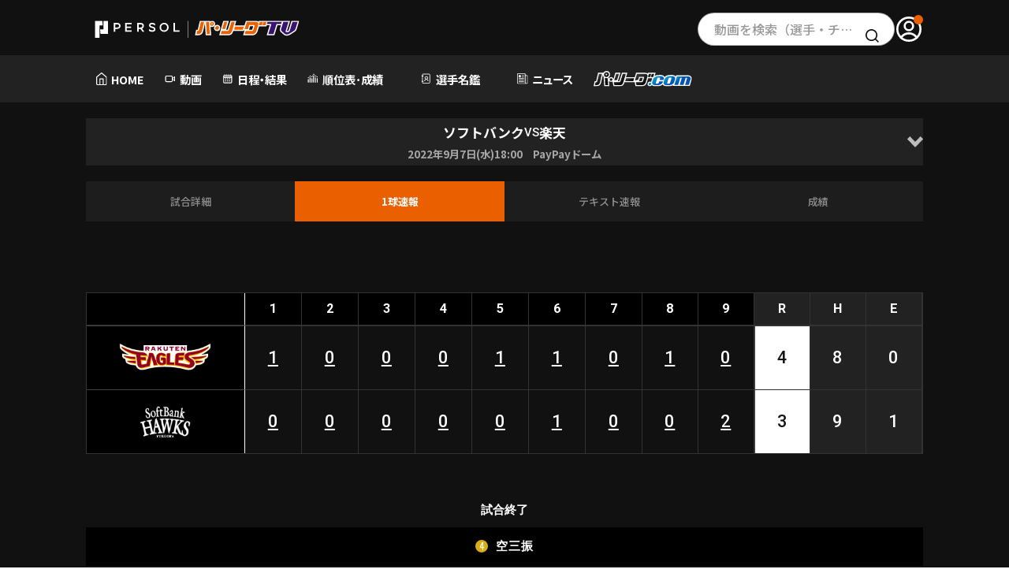

--- FILE ---
content_type: text/html; charset=UTF-8
request_url: https://pacificleague.com/game/28630/play
body_size: 13374
content:
<!doctype html>
<html lang="ja" data-wovn-ignore>

<head prefix="og: https://ogp.me/ns# fb: https://ogp.me/ns/fb# article: https://ogp.me/ns/article#">
    <meta charset="utf-8">
    <title>【公式】福岡ソフトバンクホークス VS 東北楽天ゴールデンイーグルス(2022年9月7日)｜一球速報｜パ・リーグ.com｜プロ野球</title>
    <meta name="description" content="2022年9月7日 福岡ソフトバンクホークス VS 東北楽天ゴールデンイーグルスの一球速報です。プレー動画とともに、パ・リーグ6球団(北海道日本ハム,東北楽天,埼玉西武,千葉ロッテ,オリックス,福岡ソフトバンク)の試合情報をお楽しみいただけます。">
    <meta http-equiv="X-UA-Compatible" content="IE=Edge">
    <meta name="viewport" content="width=device-width, initial-scale=1.0">
    <meta name="format-detection" content="email=no,telephone=no,address=no">
        <meta name="theme-color" content="#000000"/>
    <link rel="preconnect" href="//fonts.gstatic.com" crossorigin/>
    <link rel="preconnect" href="//cdnjs.cloudflare.com"/>
    <link rel="dns-prefetch" href="//i.vimeocdn.com">
    <link rel="dns-prefetch" href="//insight.official-pacificleague.com">

        <link rel="preload" as="style" href="//fonts.googleapis.com/css2?family=Noto+Sans+JP:wght@100..900&family=Oswald:wght@200..700&family=Roboto:wght@400;500;700&display=swap"/>
    <link rel="stylesheet" href="//fonts.googleapis.com/css2?family=Noto+Sans+JP:wght@100..900&family=Oswald:wght@200..700&family=Roboto:wght@400;500;700&display=swap" media="print" onload="this.media='all'; this.onload = null">
    <noscript>
        <link rel="stylesheet" href="//fonts.googleapis.com/css2?family=Noto+Sans+JP:wght@100..900&family=Oswald:wght@200..700&family=Roboto:wght@400;500;700&display=swap">
    </noscript>
    <!-- facebook -->
<meta property="og:title" content="【公式】福岡ソフトバンクホークス VS 東北楽天ゴールデンイーグルス(2022年9月7日)｜一球速報｜パ・リーグ.com｜プロ野球">
<meta property="og:type" content="article">
<meta property="og:url" content="https://pacificleague.com/game/28630">
<meta property="og:description" content="2022年9月7日 福岡ソフトバンクホークス VS 東北楽天ゴールデンイーグルスの一球速報です。プレー動画とともに、パ・リーグ6球団(北海道日本ハム,東北楽天,埼玉西武,千葉ロッテ,オリックス,福岡ソフトバンク)の試合情報をお楽しみいただけます。">
<meta property="og:image" content="https://pacificleague.com/img/common/ogp_image-ptv.png">
<meta property="og:site_name" content="パ・リーグ.com">
<meta property="og:locale" content="ja_JP">
<meta property="fb:app_id" content="2481533105474572">

<!-- twitter card -->
    <meta name="twitter:card" content="summary_large_image">
<meta name="twitter:site" content="@PacificleagueTV">
<meta name="twitter:image" content="https://pacificleague.com/img/common/ogp_image-ptv.png">
<link rel="shortcut icon" href="https://pacificleague.com/favicon-ptv.ico">
<link rel="apple-touch-icon" sizes="180x180" href="https://pacificleague.com/apple-touch-icon-ptv.png">
<link rel="icon" type="image/png" href="https://pacificleague.com/android-touch-icon-ptv.png">

    <link rel="canonical" href="https://pacificleague.com/game/28630">
        <link rel="stylesheet" href="/asset/css/app.min.css?_=20240613160451"><link rel="stylesheet" href="/asset/css/page/game.min.css?_=20240527131434"><link rel="stylesheet" href="/asset/css/app_2024.min.css?_=20251219111034">    <!-- Google Tag Manager -->
    <script>
        window.dataLayer = window.dataLayer || [];
        dataLayer.push({'user_id': null});
    </script>
    <script>(function(w,d,s,l,i){w[l]=w[l]||[];w[l].push({'gtm.start':
                new Date().getTime(),event:'gtm.js'});var f=d.getElementsByTagName(s)[0],
            j=d.createElement(s),dl=l!='dataLayer'?'&l='+l:'';j.async=true;j.src=
            'https://www.googletagmanager.com/gtm.js?id='+i+dl;f.parentNode.insertBefore(j,f);
        })(window,document,'script','dataLayer','GTM-W5359M2');</script>
    <!-- End Google Tag Manager -->
    <style>
        span.c-movie_thumbPremium {
            background-color: transparent !important;
            background-image: none !important;
        }

        .p-nav_likeList > li {
            width: 33%;
        }
    </style>
    <script src="//code.jquery.com/jquery-3.4.1.min.js"></script>
    <script src="//cdnjs.cloudflare.com/ajax/libs/jquery-cookie/1.4.1/jquery.cookie.min.js"></script>
    </head>
<body  class="transition s-free_account -list">
    <!-- Google Tag Manager (noscript) -->
    <noscript>
        <iframe src="https://www.googletagmanager.com/ns.html?id=GTM-W5359M2" height="0" width="0" style="display:none;visibility:hidden"></iframe>
    </noscript>
    <!-- End Google Tag Manager (noscript) -->
<div class="l-2024-container ptv game game__detail">
    <header class="l-2024-header pc">
    <div class="p-ptv-header">
        <div class="l-2024-inner p-ptv-header__inner">
            <div class="p-ptv-header__logo">
                <a href="/ptv" class="_link">
                    <img src="/asset/img/common/logo_ptv_wh.svg" alt="PERSOL|パ・リーグTV公式ロゴ" class="_img">
                </a>
            </div>
            <div class="p-ptv-header__search">
                <div class="c-search">
                    <a href="/video/search/filter" class="c-search__input">動画を検索（選手・チーム・プレー内容…）</a>
                    <span class="c-search__icon"><img src="/asset/img/common/icon_search_bl.svg" alt="検索"></span>
                </div>
            </div>
            <div class="p-ptv-header__account">
                                        <a href="/login" class="_link" onclick="dataLayer.push({'event': 'click', 'event_category': 'nav_global_pc'});">
                            <span class="_icon">
                                <img src="/asset/img/common/icon_user_wh.svg" alt="アカウント" class="_img">
                            </span>
                        </a>
                                </div>
        </div>

    </div>
    <nav class="p-ptv-nav pc">
        <div class="l-2024-inner">
            <ul class="p-ptv-nav__list">
                <li class="p-ptv-nav__item">
                    <a href="/ptv" class="_link" onclick="dataLayer.push({'event': 'click', 'event_category': 'nav_global_pc'});">
                        <div class="_link__inner">
                            <img src="/asset/img/common/icon_home_wh.svg" alt="" class="_icon">
                            <span class="_text">HOME</span>
                        </div>
                    </a>
                </li>
                <li class="p-ptv-nav__item">
                    <a href="/video" class="_link" onclick="dataLayer.push({'event': 'click', 'event_category': 'nav_global_pc'});">
                        <div class="_link__inner"><img src="/asset/img/common/icon_movie_wh.svg" alt="" class="_icon">
                            <span class="_text">動画</span>
                        </div>
                    </a>
                </li>
                <li class="p-ptv-nav__item">
                    <a href="/game" class="_link" onclick="dataLayer.push({'event': 'click', 'event_category': 'nav_global_pc'});">
                        <div class="_link__inner">
                            <img src="/asset/img/common/icon_calendar_wh.svg" alt="" class="_icon">
                            <span class="_text">日程・結果</span>
                        </div>
                    </a>
                </li>
                <li class="p-ptv-nav__item p-ptv-nav__pulldown js-pulldown">
                    <div class="_trigger__wrap js-pulldown__wrap">
                        <button class="_trigger js-pulldown__trigger" aria-controls="p-ptv-nav__pulldown__panel--02" aria-expanded="true" id="p-ptv-nav__pulldown__trigger--02">
                            <span class="_trigger__inner">
                                <img src="/asset/img/common/icon_stats_wh.svg" alt="" class="_icon">
                                <span class="_text">順位表･成績</span>
                            </span>
                        </button>
                        <ul class="_panel js-pulldown__panel" id="p-ptv-nav__pulldown__panel--02" aria-hidden="false" aria-labelledby="p-ptv-nav__pulldown__trigger--02">
                            <li class="_panel__item">
                                <a href="/stats" class="_link" onclick="dataLayer.push({'event': 'click', 'event_category': 'nav_global_pc'});">
                                    <p class="_text">1軍公式戦</p>
                                </a>
                            </li>
                            <li class="_panel__item">
                                <a href="/stats/el" class="_link" onclick="dataLayer.push({'event': 'click', 'event_category': 'nav_global_pc'});">
                                    <p class="_text">イースタン</p>
                                </a>
                            </li>
                            <li class="_panel__item">
                                <a href="/stats/wl" class="_link" onclick="dataLayer.push({'event': 'click', 'event_category': 'nav_global_pc'});">
                                    <p class="_text">ウエスタン</p>
                                </a>
                            </li>
                            <li class="_panel__item">
                                <a href="/stats/interleague" class="_link" onclick="dataLayer.push({'event': 'click', 'event_category': 'nav_global_pc'});">
                                    <p class="_text">交流戦</p>
                                </a>
                            </li>
                        </ul>
                    </div>
                </li>
                <li class="p-ptv-nav__item p-ptv-nav__pulldown js-pulldown">
                    <div class="_trigger__wrap js-pulldown__wrap">
                        <button class="_trigger js-pulldown__trigger" aria-controls="p-ptv-nav__pulldown__panel--03" aria-expanded="true" id="p-ptv-nav__pulldown__trigger--03">
                            <span class="_trigger__inner">
                                <img src="/asset/img/common/icon_player_wh.svg" alt="" class="_icon">
                                <span class="_text">選手名鑑</span>
                            </span>
                        </button>
                        <ul class="_panel js-pulldown__panel" id="p-ptv-nav__pulldown__panel--03" aria-hidden="false" aria-labelledby="p-ptv-nav__pulldown__trigger--03">
                            <li class="_panel__item">
                                <a href="/player" class="_link" onclick="dataLayer.push({'event': 'click', 'event_category': 'nav_global_pc'});">
                                    <p class="_text">選手名鑑トップ</p>
                                </a>
                            </li>
                            <li class="_panel__item">
                                <a href="/player/search?team=fighters" class="_link _link--emblem" onclick="dataLayer.push({'event': 'click', 'event_category': 'nav_global_pc'});">
                                    <img src="/asset/img/common/emblem/emb_i_fighters.png" alt="" class="_emblem" loading="lazy" decoding="async">
                                    <p class="_text">北海道日本ハムファイターズ</p>
                                </a>
                            </li>
                            <li class="_panel__item">
                                <a href="/player/search?team=eagles" class="_link _link--emblem" onclick="dataLayer.push({'event': 'click', 'event_category': 'nav_global_pc'});">
                                    <img src="/asset/img/common/emblem/emb_i_eagles.png" alt="" class="_emblem" loading="lazy" decoding="async">
                                    <p class="_text">東北楽天ゴールデンイーグルス</p>
                                </a>
                            </li>
                            <li class="_panel__item">
                                <a href="/player/search?team=lions" class="_link _link--emblem" onclick="dataLayer.push({'event': 'click', 'event_category': 'nav_global_pc'});">
                                    <img src="/asset/img/common/emblem/emb_i_lions.png" alt="" class="_emblem" loading="lazy" decoding="async">
                                    <p class="_text">埼玉西武ライオンズ</p>
                                </a>
                            </li>
                            <li class="_panel__item">
                                <a href="/player/search?team=marines" class="_link _link--emblem" onclick="dataLayer.push({'event': 'click', 'event_category': 'nav_global_pc'});">
                                    <img src="/asset/img/common/emblem/emb_i_marines.png" alt="" class="_emblem" loading="lazy" decoding="async">
                                    <p class="_text">千葉ロッテマリーンズ</p>
                                </a>
                            </li>
                            <li class="_panel__item">
                                <a href="/player/search?team=buffaloes" class="_link _link--emblem" onclick="dataLayer.push({'event': 'click', 'event_category': 'nav_global_pc'});">
                                    <img src="/asset/img/common/emblem/emb_i_buffaloes.png" alt="" class="_emblem" loading="lazy" decoding="async">
                                    <p class="_text">オリックス・バファローズ</p>
                                </a>
                            </li>
                            <li class="_panel__item">
                                <a href="/player/search?team=hawks" class="_link _link--emblem" onclick="dataLayer.push({'event': 'click', 'event_category': 'nav_global_pc'});">
                                    <img src="/asset/img/common/emblem/emb_i_hawks.png" alt="" class="_emblem" loading="lazy" decoding="async">
                                    <p class="_text">福岡ソフトバンクホークス</p>
                                </a>
                            </li>
                        </ul>
                    </div>
                </li>
                <li class="p-ptv-nav__item">
                    <a href="/news" class="_link" onclick="dataLayer.push({'event': 'click', 'event_category': 'nav_global_pc'});">
                        <div class="_link__inner"><img src="/asset/img/common/icon_news_wh.svg" alt="" class="_icon">
                            <span class="_text">ニュース</span>
                        </div>
                    </a>
                </li>
                <li class="p-ptv-nav__item">
                    <a href="/" class="_link" onclick="dataLayer.push({'event': 'click', 'event_category': 'nav_global_pc'});">
                        <div class="_link__inner">
                            <img src="/asset/img/common/logo_wh.svg" alt="パ・リーグ.com" class="_img _img--com">
                        </div>
                    </a>
                </li>
            </ul>
        </div>
    </nav>
</header>
<header class="l-2024-header p-ptv-header sp">
    <div class="p-ptv-header__inner">
        <div class="p-ptv-header__hamburger js-hamburger">
            <button class="p-ptv-header__hamburger__trigger js-hamburger__trigger"
                aria-controls="p-ptv-header__hamburger__panel--01" aria-expanded="true"
                id="p-ptv-header__hamburger___trigger--01">
                <span class="_icon">
                    <span class="_icon--top"></span>
                    <span class="_icon--center"></span>
                    <span class="_icon--bottom"></span>
                </span>
            </button>

        </div>
        <div class="p-ptv-header__logo">
            <a href="/ptv" class="_link"><img src="/asset/img/common/logo_ptv_wh.svg" alt="PERSOL|パ・リーグTV公式ロゴ"
                    class="_img" loading="lazy" decoding="async"></a>
        </div>
        <div class="p-ptv-header__account">
                                <a href="/login" class="_link">
                        <span class="_icon">
                            <img src="/asset/img/common/icon_user_wh.svg" alt="アカウント" class="_img" loading="lazy"
                                decoding="async">
                        </span>
                    </a>
                            </div>
    </div>


    <nav class="p-ptv-nav js-hamburger__panel" id="p-ptv-header__hamburger__panel--01" aria-hidden="false"
        aria-labelledby="p-ptv-header__hamburger___trigger--01">
                        <div class="p-ptv-nav__entry">
                    <p class="p-ptv-nav__entry__text">パ・リーグTVアカウントを無料登録いただくことで、お気に入りチーム/選手の登録、動画と記事のブックマーク機能が利用可能になります。</p>
                    <div class="p-ptv-nav__entry__btns c-btns">
                        <a href="/setup/tutorial" class="c-btn c-btn--orange"
                            onclick="dataLayer.push({'event': 'click', 'event_category': 'hamburger_register'});">
                            <span class="_text">無料アカウント登録</span>
                        </a>
                        <a href="/login" class="c-btn c-btn--line--gr"
                            onclick="dataLayer.push({'event': 'click', 'event_category': 'hamburger_login'});">
                            <img src="/asset/img/common/icon_user_wh.svg" alt="" class="_icon" loading="lazy" decoding="async">
                            <span class="_text">ログイン</span>
                        </a>
                    </div>
                </div>
                        <ul class="p-ptv-nav__list js-accordion">
            <li class="p-ptv-nav__item">
                <a href="/ptv" class="_link"
                    onclick="dataLayer.push({'event': 'click', 'event_category': 'hamburger_menu'});">
                    <span class="_text">HOME</span>
                </a>
            </li>
            <li class="p-ptv-nav__item">
                <a href="/video" class="_link"
                    onclick="dataLayer.push({'event': 'click', 'event_category': 'hamburger_video'});">
                    <span class="_text">動画</span>
                </a>
            </li>
            <li class="p-ptv-nav__item">
                <a href="/game" class="_link"
                    onclick="dataLayer.push({'event': 'click', 'event_category': 'hamburger_menu'});">
                    <span class="_text">日程･結果</span>
                </a>
            </li>
            <li class="p-ptv-nav__item p-ptv-nav__accordion">
                <button class="_trigger js-accordion__trigger" aria-controls="p-ptv-nav__accordion__panel--02"
                    aria-expanded="true" id="p-ptv-nav__accordion__trigger--02">
                    <span class="_text">順位表･成績</span>
                </button>
                <ul class="p-ptv-nav__accordion__panel js-accordion__panel" id="p-ptv-nav__accordion__panel--02"
                    aria-hidden="false" aria-labelledby="p-ptv-nav__accordion__trigger--02">
                    <li class="p-ptv-nav__accordion__panel__item">
                        <a href="/stats" class="_link"
                            onclick="dataLayer.push({'event': 'click', 'event_category': 'hamburger_menu'});">
                            <p class="_text">1軍公式戦</p>
                        </a>
                    </li>
                    <li class="p-ptv-nav__accordion__panel__item">
                        <a href="/stats/el" class="_link"
                            onclick="dataLayer.push({'event': 'click', 'event_category': 'hamburger_menu'});">
                            <p class="_text">イースタン</p>
                        </a>
                    </li>
                    <li class="p-ptv-nav__accordion__panel__item">
                        <a href="/stats/wl" class="_link"
                            onclick="dataLayer.push({'event': 'click', 'event_category': 'hamburger_menu'});">
                            <p class="_text">ウエスタン</p>
                        </a>
                    </li>
                    <li class="p-ptv-nav__accordion__panel__item">
                        <a href="/stats/interleague" class="_link"
                            onclick="dataLayer.push({'event': 'click', 'event_category': 'hamburger_menu'});">
                            <p class="_text">交流戦</p>
                        </a>
                    </li>
                </ul>
            </li>
            <li class="p-ptv-nav__item p-ptv-nav__accordion js-accordion is-active">
                <button class="_trigger js-accordion__trigger" aria-controls="p-ptv-nav__accordion__panel--03"
                    aria-expanded="true" id="p-ptv-nav__accordion__trigger--03">
                    <span class="_text">選手名鑑</span>
                </button>
                <ul class="p-ptv-nav__accordion__panel js-accordion__panel" id="p-ptv-nav__accordion__panel--03"
                    aria-hidden="false" aria-labelledby="p-ptv-nav__accordion__trigger--03">
                    <li class="p-ptv-nav__accordion__panel__item">
                        <a href="/player" class="_link _link--emblem"
                            onclick="dataLayer.push({'event': 'click', 'event_category': 'hamburger_menu'});">
                            <p class="_text">選手名鑑トップ</p>
                        </a>
                    </li>
                    <li class="p-ptv-nav__accordion__panel__item">
                        <a href="/player/search?team=fighters" class="_link _link--emblem"
                            onclick="dataLayer.push({'event': 'click', 'event_category': 'hamburger_menu'});">
                            <img src="/asset/img/common/emblem/emb_i_fighters.png" alt="" class="_emblem" loading="lazy"
                                decoding="async">
                            <p class="_text">北海道日本ハムファイターズ</p>
                        </a>
                    </li>
                    <li class="p-ptv-nav__accordion__panel__item">
                        <a href="/player/search?team=eagles" class="_link _link--emblem"
                            onclick="dataLayer.push({'event': 'click', 'event_category': 'hamburger_menu'});">
                            <img src="/asset/img/common/emblem/emb_i_eagles.png" alt="" class="_emblem" loading="lazy"
                                decoding="async">
                            <p class="_text">東北楽天ゴールデンイーグルス</p>
                        </a>
                    </li>
                    <li class="p-ptv-nav__accordion__panel__item">
                        <a href="/player/search?team=lions" class="_link _link--emblem"
                            onclick="dataLayer.push({'event': 'click', 'event_category': 'hamburger_menu'});">
                            <img src="/asset/img/common/emblem/emb_i_lions.png" alt="" class="_emblem" loading="lazy"
                                decoding="async">
                            <p class="_text">埼玉西武ライオンズ</p>
                        </a>
                    </li>
                    <li class="p-ptv-nav__accordion__panel__item">
                        <a href="/player/search?team=marines" class="_link _link--emblem"
                            onclick="dataLayer.push({'event': 'click', 'event_category': 'hamburger_menu'});">
                            <img src="/asset/img/common/emblem/emb_i_marines.png" alt="" class="_emblem" loading="lazy"
                                decoding="async">
                            <p class="_text">千葉ロッテマリーンズ</p>
                        </a>
                    </li>
                    <li class="p-ptv-nav__accordion__panel__item">
                        <a href="/player/search?team=buffaloes" class="_link _link--emblem"
                            onclick="dataLayer.push({'event': 'click', 'event_category': 'hamburger_menu'});">
                            <img src="/asset/img/common/emblem/emb_i_buffaloes.png" alt="" class="_emblem"
                                loading="lazy" decoding="async">
                            <p class="_text">オリックス・バファローズ</p>
                        </a>
                    </li>
                    <li class="p-ptv-nav__accordion__panel__item">
                        <a href="/player/search?team=hawks" class="_link _link--emblem"
                            onclick="dataLayer.push({'event': 'click', 'event_category': 'hamburger_menu'});">
                            <img src="/asset/img/common/emblem/emb_i_hawks.png" alt="" class="_emblem" loading="lazy"
                                decoding="async">
                            <p class="_text">福岡ソフトバンクホークス</p>
                        </a>
                    </li>
                </ul>
            </li>
            <li class="p-ptv-nav__item">
                <a href="/news" class="_link"
                    onclick="dataLayer.push({'event': 'click', 'event_category': 'hamburger_news'});">
                    <span class="_text">ニュース</span>
                </a>
            </li>
            <li class="p-ptv-nav__item">
                <a href="/" class="_link"
                    onclick="dataLayer.push({'event': 'click', 'event_category': 'hamburger_menu'});">
                    <img src="/asset/img/common/logo_wh.svg" alt="パリーグ.com" class="_img _img--com" loading="lazy"
                        decoding="async">
                </a>
            </li>
            <li class="p-ptv-nav__item">
                <a href="/setting" class="_link"
                    onclick="dataLayer.push({'event': 'click', 'event_category': 'hamburger_menu'});">
                    <span class="_text">設定</span>
                </a>
            </li>
        </ul>
        <div class="p-ptv-nav__official-site">
            <div class="p-ptv-nav__official-site__title">OFFICIAL SITE</div>
            <ul class="p-ptv-nav__official-site__list">
                <li class="p-ptv-nav__official-site__item">
                    <a href="https://www.fighters.co.jp/" target="_blank" class="_link">
                        <img src="/asset/img/common/emblem/emb_p_fighters.png" alt="北海道日本ハムファイターズ（別ウィンドウで開く）"
                            class="_img" loading="lazy" decoding="async">
                    </a>
                </li>
                <li class="p-ptv-nav__official-site__item">
                    <a href="https://www.rakuteneagles.jp/" target="_blank" class="_link">
                        <img src="/asset/img/common/emblem/emb_p_eagles.png" alt="東北楽天ゴールデンイーグルス（別ウィンドウで開く）"
                            class="_img" loading="lazy" decoding="async">
                    </a>
                </li>
                <li class="p-ptv-nav__official-site__item">
                    <a href="https://www.seibulions.jp/" target="_blank" class="_link">
                        <img src="/asset/img/common/emblem/emb_p_lions.png" alt="埼玉西武ライオンズ（別ウィンドウで開く）" class="_img"
                            loading="lazy" decoding="async">
                    </a>
                </li>
                <li class="p-ptv-nav__official-site__item">
                    <a href="https://www.marines.co.jp/" target="_blank" class="_link">
                        <img src="/asset/img/common/emblem/emb_p_marines.png" alt="千葉ロッテマリーンズ（別ウィンドウで開く）" class="_img"
                            loading="lazy" decoding="async">
                    </a>
                </li>
                <li class="p-ptv-nav__official-site__item">
                    <a href="https://www.buffaloes.co.jp/" target="_blank" class="_link">
                        <img src="/asset/img/common/emblem/emb_p_buffaloes.png" alt="オリックス・バッファローズ（別ウィンドウで開く）"
                            class="_img" loading="lazy" decoding="async">
                    </a>
                </li>
                <li class="p-ptv-nav__official-site__item">
                    <a href="https://www.softbankhawks.co.jp/" target="_blank" class="_link">
                        <img src="/asset/img/common/emblem/emb_p_hawks.png" alt="福岡ソフトバンクホークス（別ウィンドウで開く）" class="_img"
                            loading="lazy" decoding="async">
                    </a>
                </li>
            </ul>
        </div>
        <div class="p-ptv-nav__connection-site">
            <ul class="p-ptv-nav__connection-site__list">
                <li class="p-ptv-nav__connection-site__item">
                    <a href="https://ptv-shop.pacificleague.com/" target="_blank" class="_link _link--ptv_shop">
                        <img src="/asset/img/common/logo_ptv_shop.svg" alt="PERSOL | パ・リーグTV Shop（別ウィンドウで開く）"
                            class="_img" loading="lazy" decoding="async">
                    </a>
                </li>
                <li class="p-ptv-nav__connection-site__item">
                    <a href="https://career.pacificleague.jp/" target="_blank" class="_link _link--plmcareer">
                        <img src="/asset/img/common/logo_plmcareer.svg" alt="PLM Career（別ウィンドウで開く）" class="_img"
                            loading="lazy" decoding="async">
                    </a>
                </li>
            </ul>
        </div>
        <div class="p-ptv-nav__information">
            <ul class="p-ptv-nav__information__list">
                <li class="p-ptv-nav__information__item">
                    <a href="/information/terms" class="_link">
                        <p class="_text">利用規約</p>
                    </a>
                </li>
                <li class="p-ptv-nav__information__item">
                    <a href="https://www.pacificleague.jp/privacy/" target="_blank" rel="noopener" class="_link">
                        <p class="_text">プライバシーポリシー</p>
                    </a>
                </li>
                <li class="p-ptv-nav__information__item">
                    <a href="https://www.pacificleague.jp/about/" target="_blank" class="_link">
                        <p class="_text">運営会社<span class="visually-hidden">（別ウィンドウで開く）</span></p>
                    </a>
                </li>
                <li class="p-ptv-nav__information__item">
                    <a href="/information/inquiry" class="_link">
                        <p class="_text">よくある質問</p>
                    </a>
                </li>
                <li class="p-ptv-nav__information__item">
                    <a href="/information/commercial-transactions" class="_link">
                        <p class="_text">特定商取引法の表示</p>
                    </a>
                </li>
                <li class="p-ptv-nav__information__item">
                    <a href="https://www.pacificleague.jp/recruit/recruitment/" target="_blank" class="_link">
                        <p class="_text">アルバイト募集<span class="visually-hidden">（別ウィンドウで開く）</span></p>
                    </a>
                </li>
            </ul>
        </div>
        <div class="p-ptv-nav__search">
            <div class="c-search">
                <a href="/video/search/filter" class="c-search__input">動画を検索（選手・チーム・プレー内容…）</a>
                <span class="c-search__icon"><img src="/asset/img/common/icon_search_bl.svg" alt="検索" loading="lazy"
                        decoding="async"></span>
            </div>
        </div>
        <div class="p-ptv-nav__logo">
            <a href="/ptv" class="_link">
                <img src="/asset/img/common/logo_ptv_wh.svg" alt="パーソル パ・リーグTV" class="_img _img--ptv" loading="lazy"
                    decoding="async">
            </a>
        </div>
        <div class="p-ptv-nav__sns">
            <ul class="p-ptv-nav__sns__list">
                <li class="p-ptv-nav__sns__item">
                    <a href="https://x.com/PacificleagueTV" target="_blank" class="_link">
                        <img src="/asset/img/common/sns_x.svg" alt="パ・リーグ公式x（別ウィンドウで開く）" class="_img" loading="lazy"
                            decoding="async">
                    </a>
                </li>
                <li class="p-ptv-nav__sns__item">
                    <a href="https://www.facebook.com/pacificleaguetv" target="_blank" class="_link">
                        <img src="/asset/img/common/sns_facebook_color.svg" alt="パ・リーグ公式facebook（別ウィンドウで開く）"
                            class="_img" loading="lazy" decoding="async">
                    </a>
                </li>
                <li class="p-ptv-nav__sns__item">
                    <a href="https://www.youtube.com/channel/UC0v-pxTo1XamIDE-f__Ad0Q" target="_blank" class="_link">
                        <img src="/asset/img/common/sns_youtube_color.svg" alt="パ・リーグ公式youtube（別ウィンドウで開く）" class="_img"
                            loading="lazy" decoding="async">
                    </a>
                </li>
                <li class="p-ptv-nav__sns__item">
                    <a href="https://page.line.me/pacificleague" target="_blank" class="_link">
                        <img src="/asset/img/common/sns_line_color.svg" alt="パ・リーグ公式line（別ウィンドウで開く）" class="_img"
                            loading="lazy" decoding="async">
                    </a>
                </li>
                <li class="p-ptv-nav__sns__item">
                    <a href="https://www.instagram.com/pacificleaguetv/" target="_blank" class="_link">
                        <img src="/asset/img/common/sns_instagram_color.png" alt="パ・リーグ公式instagram（別ウィンドウで開く）"
                            class="_img" loading="lazy" decoding="async">
                    </a>
                </li>
                <li class="p-ptv-nav__sns__item">
                    <a href="https://ballparkstyle.com/" target="_blank" class="_link">
                        <img src="/asset/img/common/sns_ballparkstyle.png" alt="Ball Park Style" class="_img"
                            loading="lazy" decoding="async">
                    </a>
                </li>
            </ul>
        </div>
    </nav>
</header>
    <main class="l-2024-main js-accordion">
                    <div class="game-fixed js-accordion  js-accordion__player">
        <div class="game-header">
            <h2 class="game-header__title">
                <span class="_match">
                    <span class="_match__home">ソフトバンク</span>
                    <span class="_match__vs">VS</span>
                    <span class="_match__away">楽天</span>
                </span>
                <span class="_info">2022年9月7日(水)18:00　PayPayドーム</span>
            </h2>
            <button class="_trigger js-accordion__trigger" aria-controls="game-header__panel" aria-expanded="false" id="game-header__trigger" aria-label="Open"><span class="_icon"></span></button>
        </div>
        <div class="_panel js-accordion__panel" id="game-header__panel" aria-hidden="true" aria-labelledby="game-header__trigger">
                            <div class="game-iframe game-iframe--limited">
                    <img class="_bg" src="https://pacificleague.com/asset/img/common/home/hawks.jpg" alt="" decoding="async" loading="lazy" id="vplayer">
                    <button type="button" class="js-popup" onclick="popupMember.show(chkWebview('popupLiveRegister', 'popupWebviewRegister')); dataLayer.push({'event': 'click', 'event_category': 'popup_paid'});"></button>
                </div>
                    </div>
    </div>
    <nav class="game-tab c-2024-tab">
        <div class="game-inner">
            <ul class="c-2024-tab__list">
                <li class="c-2024-tab__item"><a class="_link " href="/game/28630"><span class="_text">試合詳細</span></a></li>
                <li class="c-2024-tab__item"><a class="_link is-active" href="/game/28630/play"><span class="_text">1球速報</span></a></li>
                <li class="c-2024-tab__item"><a class="_link " href="/game/28630/inning"><span class="_text">テキスト速報</span></a></li>
                <li class="c-2024-tab__item"><a class="_link " href="/game/28630/record"><span class="_text">成績</span></a></li>
            </ul>
        </div>
    </nav>
    <div class="game-banner">
        <div class="game-inner">
                <div class="l-bannerwrap">
            <div class="l-swipebnrwrap">
        <ul class="l-swipebnr swiper-wrapper" id="bannerBox-matchTopBanner">
                    </ul>
        <div class="swiper-paginationwrap">
            <div class="swiper-pagination"></div>
        </div>
    </div>
    <style>
        #bannerBox-matchTopBanner {
            display: none;
        }
    </style>
    </div>
        </div>
    </div>
    <div class="game-scoreboard" id="gamePlayScore" data-autoload="/game/28630/scoreboard">
        <div class="game-inner">
    <div class="p-table">
        <div class="p-table_body--sticky">
            <table class="c-scoreboard" data-state="000">
                <thead class="c-scoreboard_head">
                <tr class="c-scoreboard_headRow">
                    <th class="_team" scope="col"></th>
                                            <th scope="col">1</th>
                                            <th scope="col">2</th>
                                            <th scope="col">3</th>
                                            <th scope="col">4</th>
                                            <th scope="col">5</th>
                                            <th scope="col">6</th>
                                            <th scope="col">7</th>
                                            <th scope="col">8</th>
                                            <th scope="col">9</th>
                                        <th class="_rhe" scope="col">R</th>
                    <th class="_rhe" scope="col">H</th>
                    <th class="_rhe" scope="col">E</th>
                </tr>
                </thead>
                <tbody class="c-scoreboard_body">
                <tr class="c-scoreboard_bodyRow">
                    <th class="_team" scope="row">
                        <div class="u-pc"><span class="c-emblem--a"><img src="/asset/img/common/emblem/2022/emb_a_eagles.png" alt="東北楽天" width="205" height="60" decoding="async" loading="lazy"/></span></div>
                        <div class="u-tab">E</div>
                    </th>
                                            <td data-seq="0">
                                                            <a class="paidVmsPlayer js-playerTrigger" data-rid="inning_2022090711_011010101" data-seek="0" data-inning="スコアボード:1回表" onclick="dataLayer.push({'event': 'click', 'event_category': 'game_scorebox_button'});" data-player="vplayer">1</a>
                                                    </td>
                                            <td data-seq="2">
                                                            <a class="paidVmsPlayer js-playerTrigger" data-rid="inning_2022090711_021010101" data-seek="0" data-inning="スコアボード:2回表" onclick="dataLayer.push({'event': 'click', 'event_category': 'game_scorebox_button'});" data-player="vplayer">0</a>
                                                    </td>
                                            <td data-seq="4">
                                                            <a class="paidVmsPlayer js-playerTrigger" data-rid="inning_2022090711_031010101" data-seek="0" data-inning="スコアボード:3回表" onclick="dataLayer.push({'event': 'click', 'event_category': 'game_scorebox_button'});" data-player="vplayer">0</a>
                                                    </td>
                                            <td data-seq="6">
                                                            <a class="paidVmsPlayer js-playerTrigger" data-rid="inning_2022090711_041010101" data-seek="0" data-inning="スコアボード:4回表" onclick="dataLayer.push({'event': 'click', 'event_category': 'game_scorebox_button'});" data-player="vplayer">0</a>
                                                    </td>
                                            <td data-seq="8">
                                                            <a class="paidVmsPlayer js-playerTrigger" data-rid="inning_2022090711_051010101" data-seek="0" data-inning="スコアボード:5回表" onclick="dataLayer.push({'event': 'click', 'event_category': 'game_scorebox_button'});" data-player="vplayer">1</a>
                                                    </td>
                                            <td data-seq="10">
                                                            <a class="paidVmsPlayer js-playerTrigger" data-rid="inning_2022090711_061010101" data-seek="0" data-inning="スコアボード:6回表" onclick="dataLayer.push({'event': 'click', 'event_category': 'game_scorebox_button'});" data-player="vplayer">1</a>
                                                    </td>
                                            <td data-seq="12">
                                                            <a class="paidVmsPlayer js-playerTrigger" data-rid="inning_2022090711_071010101" data-seek="0" data-inning="スコアボード:7回表" onclick="dataLayer.push({'event': 'click', 'event_category': 'game_scorebox_button'});" data-player="vplayer">0</a>
                                                    </td>
                                            <td data-seq="14">
                                                            <a class="paidVmsPlayer js-playerTrigger" data-rid="inning_2022090711_081010101" data-seek="0" data-inning="スコアボード:8回表" onclick="dataLayer.push({'event': 'click', 'event_category': 'game_scorebox_button'});" data-player="vplayer">1</a>
                                                    </td>
                                            <td data-seq="16">
                                                            <a class="paidVmsPlayer js-playerTrigger" data-rid="inning_2022090711_091010101" data-seek="0" data-inning="スコアボード:9回表" onclick="dataLayer.push({'event': 'click', 'event_category': 'game_scorebox_button'});" data-player="vplayer">0</a>
                                                    </td>
                                            <td class="_rhe _all">4</td>
                        <td class="_rhe">8</td>
                        <td class="_rhe">0</td>
                                    </tr>
                <tr class="c-scoreboard_bodyRow">
                    <th class="_team" scope="row">
                        <div class="u-pc"><span class="c-emblem--a"><img src="/asset/img/common/emblem/2022/emb_a_hawks.png" alt="福岡ソフトバンク" width="205" height="60" decoding="async" loading="lazy"/></span></div>
                        <div class="u-tab">H</div>
                    </th>
                                            <td data-seq="1">
                                                            <a class="paidVmsPlayer js-playerTrigger" data-rid="inning_2022090711_012010101" data-seek="0" data-inning="スコアボード:1回裏" onclick="dataLayer.push({'event': 'click', 'event_category': 'game_scorebox_button'});" data-player="vplayer">0</a>
                                                    </td>
                                            <td data-seq="3">
                                                            <a class="paidVmsPlayer js-playerTrigger" data-rid="inning_2022090711_022010101" data-seek="0" data-inning="スコアボード:2回裏" onclick="dataLayer.push({'event': 'click', 'event_category': 'game_scorebox_button'});" data-player="vplayer">0</a>
                                                    </td>
                                            <td data-seq="5">
                                                            <a class="paidVmsPlayer js-playerTrigger" data-rid="inning_2022090711_032010101" data-seek="0" data-inning="スコアボード:3回裏" onclick="dataLayer.push({'event': 'click', 'event_category': 'game_scorebox_button'});" data-player="vplayer">0</a>
                                                    </td>
                                            <td data-seq="7">
                                                            <a class="paidVmsPlayer js-playerTrigger" data-rid="inning_2022090711_042010101" data-seek="0" data-inning="スコアボード:4回裏" onclick="dataLayer.push({'event': 'click', 'event_category': 'game_scorebox_button'});" data-player="vplayer">0</a>
                                                    </td>
                                            <td data-seq="9">
                                                            <a class="paidVmsPlayer js-playerTrigger" data-rid="inning_2022090711_052010101" data-seek="0" data-inning="スコアボード:5回裏" onclick="dataLayer.push({'event': 'click', 'event_category': 'game_scorebox_button'});" data-player="vplayer">0</a>
                                                    </td>
                                            <td data-seq="11">
                                                            <a class="paidVmsPlayer js-playerTrigger" data-rid="inning_2022090711_062010101" data-seek="0" data-inning="スコアボード:6回裏" onclick="dataLayer.push({'event': 'click', 'event_category': 'game_scorebox_button'});" data-player="vplayer">1</a>
                                                    </td>
                                            <td data-seq="13">
                                                            <a class="paidVmsPlayer js-playerTrigger" data-rid="inning_2022090711_072010101" data-seek="0" data-inning="スコアボード:7回裏" onclick="dataLayer.push({'event': 'click', 'event_category': 'game_scorebox_button'});" data-player="vplayer">0</a>
                                                    </td>
                                            <td data-seq="15">
                                                            <a class="paidVmsPlayer js-playerTrigger" data-rid="inning_2022090711_082010101" data-seek="0" data-inning="スコアボード:8回裏" onclick="dataLayer.push({'event': 'click', 'event_category': 'game_scorebox_button'});" data-player="vplayer">0</a>
                                                    </td>
                                            <td data-seq="17">
                                                            <a class="paidVmsPlayer js-playerTrigger" data-rid="inning_2022090711_092010101" data-seek="0" data-inning="スコアボード:9回裏" onclick="dataLayer.push({'event': 'click', 'event_category': 'game_scorebox_button'});" data-player="vplayer">2</a>
                                                    </td>
                                            <td class="_rhe _all">3</td>
                        <td class="_rhe">9</td>
                        <td class="_rhe">1</td>
                                    </tr>
                </tbody>
            </table>
        </div>
    </div>
</div>
    </div>
        <div class="game-ikkyu" id="gamePlayIkkyu">
        <div class="game-inner">
    <div class="p-ikkyu js-switch" data-state="000">
        <div class="p-ikkyu_head">
            <div class="p-ikkyu_board">
                <div class="p-currentboard">
                                            <div class="p-currentboard_status">試合終了</div>
                                        <div class="p-currentboard_head">
                                                    <p class="p-currentboard_result"><span class="c-count--yellow">4</span>空三振</p>
                                            </div>
                    <div class="p-currentboard_cont">
                        <p class="p-currentboard_pitching">
                            <span class="_speed">151km/h</span>
                            <span class="_balltype">ストレート</span>
                        </p>
                        <div class="p-currentboard_info">
                            <div class="p-currentboard_count">
                                <p class="p-currentboard_countLabel">B</p>
                                <div class="p-currentboard_countBall">
                                    <span class="c-counticon--ball "></span>
                                    <span class="c-counticon--ball "></span>
                                    <span class="c-counticon--ball "></span>
                                    <span class="c-counticon--ball "></span>
                                </div>
                            </div>
                            <div class="p-currentboard_count">
                                <p class="p-currentboard_countLabel">S</p>
                                <div class="p-currentboard_countBall">
                                    <span class="c-counticon--strike active"></span>
                                    <span class="c-counticon--strike active"></span>
                                    <span class="c-counticon--strike active"></span>
                                </div>
                            </div>
                            <div class="p-currentboard_count">
                                <p class="p-currentboard_countLabel">O</p>
                                <div class="p-currentboard_countBall">
                                    <span class="c-counticon--out active"></span>
                                    <span class="c-counticon--out active"></span>
                                    <span class="c-counticon--out active"></span>
                                </div>
                            </div>
                            <div class="p-currentboard_runner">
                                                                <div class="p-currentboard_runnerBase--first"><span class="c-baseicon "></span></div>
                                <div class="p-currentboard_runnerBase--second"><span class="c-baseicon "></span></div>
                                <div class="p-currentboard_runnerBase--third"><span class="c-baseicon "></span></div>
                            </div>
                        </div>
                    </div>
                </div>
            </div>
            <div class="p-ikkyu_tab">
                <nav class="c-tab">
                    <ul class="c-tab_list js-switch__tablist" role="tablist">
                        <li>
                            <h3>
                                <button class="c-tab_item--border js-switch__tab is-active" id="tabPitching" type="button" role="tab" aria-controls="ikkyuPitching">投球</button>
                            </h3>
                        </li>
                        <li>
                            <h3>
                                <button class="c-tab_item--border js-switch__tab" id="tabRunner" type="button" role="tab" aria-controls="ikkyuRunner">ランナー</button>
                            </h3>
                        </li>
                        <li>
                            <h3>
                                <button class="c-tab_item--border js-switch__tab" id="tabFielder" type="button" role="tab" aria-controls="ikkyuFielder">守備位置</button>
                            </h3>
                        </li>
                                                    <li>
                                <h3>
                                    <button class="c-tab_item--border js-switch__tab" id="tabStats" type="button" role="tab" aria-controls="ikkyuStats" data-autoload="/game/28630?live=1&a=2005001&d=2005003" data-attack="ikkyuStatsAttack" data-defense="ikkyuStatsDefense" data-gamecode="28630">成績</button>
                                </h3>
                            </li>
                                            </ul>
                </nav>
            </div>
        </div>
        <div class="p-ikkyu_cont">
            <div class="p-ikkyu_contPanel js-switch__tabpanel" id="ikkyuPitching" role="tabpanel" aria-hidden="false">
                <div class="p-sokuhou">
                    <div class="p-sokuhou_figure">
                        <div class="p-currentpitching">
                            <div class="p-currentpitching_bg">
                                                                        <div class="p-currentpitching_batter--left"></div>
                                                                    <div class="p-currentpitching_area">
                                                                                        <div class="p-currentpitching_plot" style="bottom: 15%; left: 32%;"><a class="c-count--yellow js-playerTrigger pbPlayer" data-gc="28630" data-vid="2022090711092059900" data-seek="643.892206" data-inning="打席:09205" onclick="dataLayer.push({'event': 'click', 'event_category': 'game_play_paidvideo_button'});" data-player="vplayer">1</a></div>
                                                                                                    <div class="p-currentpitching_plot" style="bottom: 17%; left: 30%;"><a class="c-count--yellow js-playerTrigger pbPlayer" data-gc="28630" data-vid="2022090711092059900" data-seek="668.132206" data-inning="打席:09205" onclick="dataLayer.push({'event': 'click', 'event_category': 'game_play_paidvideo_button'});" data-player="vplayer">2</a></div>
                                                                                                    <div class="p-currentpitching_plot" style="bottom: 17%; left: 33%;"><a class="c-count--yellow js-playerTrigger pbPlayer" data-gc="28630" data-vid="2022090711092059900" data-seek="697.928206" data-inning="打席:09205" onclick="dataLayer.push({'event': 'click', 'event_category': 'game_play_paidvideo_button'});" data-player="vplayer">3</a></div>
                                                                                                    <div class="p-currentpitching_plot" style="bottom: 82%; left: 47%;"><a class="c-count--yellow js-playerTrigger pbPlayer" data-gc="28630" data-vid="2022090711092059900" data-seek="735.396206" data-inning="打席:09205" onclick="dataLayer.push({'event': 'click', 'event_category': 'game_play_paidvideo_button'});" data-player="vplayer">4</a></div>
                                                                                </div>
                            </div>
                        </div>
                    </div>
                </div>
            </div>
            <div class="p-ikkyu_contPanel js-switch__tabpanel" id="ikkyuRunner" role="tabpanel" aria-hidden="true">
                <div class="p-sokuhou">
                    <div class="p-sokuhou_figure">
                        <div class="p-currentfield">
                            <div class="p-currentfield_bg">
                                <div class="p-currentfield_area">
                                                                    </div>
                            </div>
                        </div>
                    </div>
                </div>
            </div>
            <div class="p-ikkyu_contPanel js-switch__tabpanel" id="ikkyuFielder" role="tabpanel" aria-hidden="true">
                <div class="p-sokuhou">
                    <div class="p-sokuhou_figure">
                        <div class="p-currentfield">
                            <div class="p-currentfield_bg">
                                <div class="p-currentfield_area">
                                                                                        <div class="p-currentfield_fielder--short">
                                                        <div class="c-playericon">
                                                                                                                            <a class="c-playericon_name" href="/player/518103">山崎</a>
                                                                                                                    </div>
                                                    </div>
                                                                                                    <div class="p-currentfield_fielder--left">
                                                        <div class="c-playericon">
                                                                                                                            西川                                                                                                                    </div>
                                                    </div>
                                                                                                    <div class="p-currentfield_fielder--second">
                                                        <div class="c-playericon">
                                                                                                                            <a class="c-playericon_name" href="/player/509002">浅村</a>
                                                                                                                    </div>
                                                    </div>
                                                                                                    <div class="p-currentfield_fielder--first">
                                                        <div class="c-playericon">
                                                                                                                            <a class="c-playericon_name" href="/player/512049">鈴木大</a>
                                                                                                                    </div>
                                                    </div>
                                                                                                    <div class="p-currentfield_fielder--center">
                                                        <div class="c-playericon">
                                                                                                                            <a class="c-playericon_name" href="/player/519050">辰己</a>
                                                                                                                    </div>
                                                    </div>
                                                                                                    <div class="p-currentfield_fielder--third">
                                                        <div class="c-playericon">
                                                                                                                            茂木                                                                                                                    </div>
                                                    </div>
                                                                                                    <div class="p-currentfield_fielder--right">
                                                        <div class="c-playericon">
                                                                                                                            <a class="c-playericon_name" href="/player/517060">田中和</a>
                                                                                                                    </div>
                                                    </div>
                                                                                                    <div class="p-currentfield_fielder--catcher">
                                                        <div class="c-playericon">
                                                                                                                            <a class="c-playericon_name" href="/player/519013">太田</a>
                                                                                                                    </div>
                                                    </div>
                                                                                                    <div class="p-currentfield_fielder--pitcher">
                                                        <div class="c-playericon">
                                                                                                                            松井裕                                                                                                                    </div>
                                                    </div>
                                                                                </div>
                            </div>
                        </div>
                    </div>
                </div>
            </div>
                            <div class="p-ikkyu_contPanel js-switch__tabpanel" id="ikkyuStats" role="tabpanel" aria-hidden="true">
                    <div class="js-switch">
                        <nav class="c-2024-tab">
                            <ul class="c-2024-tab__list js-switch__tablist" role="tablist">
                                <li class="c-2024-tab__item">
                                    <h4>
                                        <button class="_btn js-switch__tab is-active" type="button" aria-expanded="false" role="tab" aria-controls="ikkyuStatsAttack">打者情報</button>
                                    </h4>
                                </li>
                                <li class="c-2024-tab__item">
                                    <h4>
                                        <button class="_btn js-switch__tab" type="button" aria-expanded="true" role="tab" aria-controls="ikkyuStatsDefense">投手情報</button>
                                    </h4>
                                </li>
                            </ul>
                        </nav>
                        <div class="js-switch__tabpanel" id="ikkyuStatsAttack" role="tabpanel" aria-hidden="false">
                            <div class="p-info_player">
                                <div class="p-info_playerHead">
                                    <div class="p-info_playerImage"><img src="/img/player/no_image.png" alt="" width="176" height="232" decoding="async" loading="lazy"></div>
                                </div>
                                <div class="p-info_playerCont">
                                    <div class="p-info_playerSelect">
                                        <div class="c-text--select">
                                            <select class="c-text_input" name="ikkyuStatsAttack" onchange="batterStats(this.value, '2005001', '2022', 'ikkyuStatsAttack')"></select>
                                        </div>
                                    </div>
                                    <p class="p-info_playerDetail"><span class="p-info_playerPosition"></span><a class="p-info_playerLink" style="display: none">選手詳細を見る</a></p>
                                </div>
                            </div>
                            <div class="live-data__totalstats"></div>
                        </div>
                        <div class="js-switch__tabpanel" id="ikkyuStatsDefense" role="tabpanel" aria-hidden="true">
                            <div class="p-info_player">
                                <div class="p-info_playerHead">
                                    <div class="p-info_playerImage"><img src="/img/player/no_image.png" alt="" width="176" height="232" decoding="async" loading="lazy"></div>
                                </div>
                                <div class="p-info_playerCont">
                                    <div class="p-info_playerSelect">
                                        <div class="c-text--select">
                                            <select class="c-text_input" name="ikkyuStatsDefense" onchange="pitcherStats(this.value, '2005003', '2022', 'ikkyuStatsDefense')"></select>
                                        </div>
                                    </div>
                                    <p class="p-info_playerDetail"><span class="p-info_playerPosition"></span><a class="p-info_playerLink" style="display: none">選手詳細を見る</a></p>
                                </div>
                            </div>
                            <div class="live-data__totalstats"></div>
                        </div>
                    </div>
                </div>
                        <div class="p-ikkyu_nav">
                                    <a class="p-ikkyu_navBtn--prev" href="/game/28630/play/09204">前の打者</a>
                                                    <button class="p-ikkyu_navBtn--next" type="button" disabled="disabled">次の打者</button>
                            </div>
            <div class="p-ikkyu_match">
                <div class="p-table">
                    <div class="p-table_body">
                        <table class="c-match">
                            <tbody class="c-match_body">
                            <tr class="c-match_bodyRow">
                                <th class="c-match_team">
                                    <p class="c-team"><span class="c-team_emblem"><span class="c-emblem--p"><img src="/asset/img/common/emblem/2025/emb_p_eagles.png" alt="東北楽天ゴールデンイーグルス" width="130" height="100" decoding="async" loading="lazy" style="pointer-events: none;"></span></span><span class="c-team_name">東北楽天</span></p>
                                </th>
                                <th class="c-match_team">
                                    <p class="c-team"><span class="c-team_emblem"><span class="c-emblem--p"><img src="/asset/img/common/emblem/2025/emb_p_hawks.png" alt="福岡ソフトバンクホークス" width="130" height="100" decoding="async" loading="lazy" style="pointer-events: none;"></span></span><span class="c-team_name">福岡ソフトバンク</span></p>
                                </th>
                            </tr>
                            <tr class="c-match_bodyRow">
                                <td>
                                                                            <p class="c-match_info"><span class="c-match_infoPosition">投手</span>
                                            <span class="c-match_infoNumber">1</span>
                                        </p>
                                        <div class="c-match_player">
                                            <p class="_position-left">
                                        <span class="c-name">                                                松井 裕樹                                            </span>
                                            </p>
                                        </div>
                                                                    </td>
                                <td>
                                                                            <p class="c-match_info"><span class="c-match_infoPosition">打者</span>
                                            <span class="c-match_infoNumber">23</span>
                                        </p>
                                        <div class="c-match_player">
                                            <p class="_position-left">
                                        <span class="c-name">                                                <a class="c-name_link" href="/player/518046">周東 佑京</a>
                                            </span>
                                            </p>
                                        </div>
                                                                    </td>
                            </tr>
                            </tbody>
                        </table>
                    </div>
                </div>
            </div>
                            <div class="p-ikkyu_history">
                    <div class="p-table">
                        <div class="p-table_body">
                            <table class="c-ballhistory">
                                <tbody class="c-ballhistory_body">
                                                                        <tr class="c-ballhistory_bodyRow">
                                            <th class="_count"><span class="c-count--yellow">1</span></th>
                                            <td class="_speed">142km/h</td>
                                            <td class="_type">フォーク</td>
                                            <td class="_play">
                                                                                                    <span class="c-play"><a class="c-play_link--bold js-playerTrigger pbPlayer" data-gc="28630" data-vid="2022090711092059900" data-seek="643.892206" data-inning="打席:09205" onclick="dataLayer.push({'event': 'click', 'event_category': 'game_play_paidvideo_button'});" data-player="vplayer">空振り</a></span>
                                                                                            </td>
                                        </tr>
                                                                            <tr class="c-ballhistory_bodyRow">
                                            <th class="_count"><span class="c-count--yellow">2</span></th>
                                            <td class="_speed">140km/h</td>
                                            <td class="_type">フォーク</td>
                                            <td class="_play">
                                                                                                    <span class="c-play"><a class="c-play_link--bold js-playerTrigger pbPlayer" data-gc="28630" data-vid="2022090711092059900" data-seek="668.132206" data-inning="打席:09205" onclick="dataLayer.push({'event': 'click', 'event_category': 'game_play_paidvideo_button'});" data-player="vplayer">空振り</a></span>
                                                                                            </td>
                                        </tr>
                                                                            <tr class="c-ballhistory_bodyRow">
                                            <th class="_count"><span class="c-count--yellow">3</span></th>
                                            <td class="_speed">143km/h</td>
                                            <td class="_type">フォーク</td>
                                            <td class="_play">
                                                                                                    <span class="c-play"><a class="c-play_link--bold js-playerTrigger pbPlayer" data-gc="28630" data-vid="2022090711092059900" data-seek="697.928206" data-inning="打席:09205" onclick="dataLayer.push({'event': 'click', 'event_category': 'game_play_paidvideo_button'});" data-player="vplayer">ファウル</a></span>
                                                                                            </td>
                                        </tr>
                                                                            <tr class="c-ballhistory_bodyRow">
                                            <th class="_count"><span class="c-count--yellow">4</span></th>
                                            <td class="_speed">151km/h</td>
                                            <td class="_type">ストレート</td>
                                            <td class="_play">
                                                                                                    <span class="c-play"><a class="c-play_link--bold js-playerTrigger pbPlayer" data-gc="28630" data-vid="2022090711092059900" data-seek="735.396206" data-inning="打席:09205" onclick="dataLayer.push({'event': 'click', 'event_category': 'game_play_paidvideo_button'});">空三振</a></span>
                                                                                            </td>
                                        </tr>
                                                                    </tbody>
                            </table>
                        </div>
                    </div>
                </div>
                                        <div class="p-ikkyu_all">
                    <button class="p-ikkyu_all_btn js-popup" id="playIkkyuButton" type="button" data-autoload="/game/28630/batting/518046" aria-controls="popupIkkyuAll" aria-expanded="false">全打席を振り返る</button>
                    <div class="l-modal" id="popupIkkyuAll">
                        <div class="l-modal_overlay popupClose"></div>
                        <div class="l-modal_inner">
                            <div class="p-ikkyu_all_header" id="playHeader">
                                <div class="p-ikkyu_all_header_inner game-inner">
                                    <div class="_title">今日の全打席</div>
                                    <button class="p-header_close popupClose" type="button"></button>
                                </div>
                            </div>
                            <div class="p-ikkyu_all_inner" id="playIkkyuModal"></div>
                        </div>
                    </div>
                </div>
                    </div>
    </div>
</div>
    </div>
    <div class="game-content" id="gamePlayCaption">
        <div class="game-inner">
            <div class="p-caption">
                <p class="p-caption_text">暫定的な途中結果データであり、最終的に更新される場合もございます。</p>
            </div>
        </div>
    </div>
    </main>
            <div class="pc" id="bannerBox-comTopSpecialBanner_pc">
    <div class="p-special">
        <div class="l-2024-inner">
            <div class="c-title">
                <div class="c-title__content">
                    <span class="_text">特集</span>
                </div>
            </div>
        </div>
                <div class="p-special__slider swiper">
            <ul class="p-special__list swiper-wrapper">
                    <li class="p-special__item swiper-slide">
                <a href="https://www.16d.shop/view/category/plm" class="_link"  onclick="dataLayer.push({event:'click',event_category:'special_banner_click',link_url:'https://www.16d.shop/view/category/plm',link_text:'01_193'});">
                        <div class="_thumb">
                <img src="/upload/banner/1766544264_862fe3ec04080d2b8978.png" alt="バナー" loading="lazy" decoding="async" width="370" height="207">
            </div>
                    </a>
        </li>
<!-- ./. -->    <li class="p-special__item swiper-slide">
                <a href="https://pacificleague.com/overseas/" class="_link"  onclick="dataLayer.push({event:'click',event_category:'special_banner_click',link_url:'https://pacificleague.com/overseas/',link_text:'03_185'});">
                        <div class="_thumb">
                <img src="/upload/banner/1759909947_6ea2cb308973d0514229.jpg" alt="バナー" loading="lazy" decoding="async" width="370" height="207">
            </div>
                    </a>
        </li>
<!-- ./. -->    <li class="p-special__item swiper-slide">
                <a href="https://pacificleague.com/information/terms" class="_link"  onclick="dataLayer.push({event:'click',event_category:'special_banner_click',link_url:'https://pacificleague.com/information/terms',link_text:'04_187'});">
                        <div class="_thumb">
                <img src="/upload/banner/1750236055_c607dc8bddbab8980bf7.jpg" alt="バナー" loading="lazy" decoding="async" width="370" height="207">
            </div>
                    </a>
        </li>
            </ul>
        </div>
            </div>
    </div>
        <div class="sp" id="bannerBox-comTopSpecialBanner_sp">
    <div class="p-special">
        <div class="l-2024-inner">
            <div class="c-title">
                <div class="c-title__content">
                    <span class="_text">特集</span>
                </div>
            </div>
        </div>
                <div class="p-special__slider swiper">
            <ul class="p-special__list swiper-wrapper">
                    <li class="p-special__item swiper-slide">
                <a href="https://www.16d.shop/view/category/plm" class="_link"  onclick="dataLayer.push({event:'click',event_category:'special_banner_click',link_url:'https://www.16d.shop/view/category/plm',link_text:'01_193'});">
                        <div class="_thumb">
                <img src="/upload/banner/1766544264_d5205bcf09c3553f0c3f.png" alt="バナー" loading="lazy" decoding="async" width="306" height="109">
            </div>
                    </a>
        </li>
<!-- ./. -->    <li class="p-special__item swiper-slide">
                <a href="https://pacificleague.com/overseas/" class="_link"  onclick="dataLayer.push({event:'click',event_category:'special_banner_click',link_url:'https://pacificleague.com/overseas/',link_text:'03_185'});">
                        <div class="_thumb">
                <img src="/upload/banner/1759909947_26bb0e59badae1920da7.jpg" alt="バナー" loading="lazy" decoding="async" width="306" height="109">
            </div>
                    </a>
        </li>
<!-- ./. -->    <li class="p-special__item swiper-slide">
                <a href="https://pacificleague.com/information/terms" class="_link"  onclick="dataLayer.push({event:'click',event_category:'special_banner_click',link_url:'https://pacificleague.com/information/terms',link_text:'04_187'});">
                        <div class="_thumb">
                <img src="/upload/banner/1750236055_4f2db9a72909a5c34a3f.jpg" alt="バナー" loading="lazy" decoding="async" width="306" height="109">
            </div>
                    </a>
        </li>
            </ul>
        </div>
            </div>
    </div>
        <div class="p-footer-banner">
            <div class="l-2024-inner">
                    <div id="bannerBox-footerBanner">
            </div>
    <style>
        #bannerBox-footerBanner {
            display: none;
        }
    </style>
                    <div id="bannerBox-footerSponsor">
            <div class="l-sponsor">
                        <a href="https://www.ticket.co.jp/" target="_blank" class="_link"  onclick="">
                        <picture class="u-pc">
                <img src="/upload/banner/1739826229_235552eac14b338dd1d6.png" alt="バナー（別ウィンドウで開く）" loading="lazy" decoding="async" width="1000" height="76">
            </picture>
                            </a>
                            <a href="https://www.ticket.co.jp/" target="_blank" class="_link"  onclick="">
                        <picture class="u-tab">
                <img src="/upload/banner/1739826229_0fafacf4a609a99e93fa.png" alt="バナー（別ウィンドウで開く）" loading="lazy" decoding="async" width="306" height="109">
            </picture>
                            </a>
                </div>
    </div>
            </div>
        </div>
                <div class="p-breadcrumb" id="pankuzu">
    <div class="p-breadcrumb__inner">
        <a class="p-breadcrumb__item" href="https://pacificleague.com/">パ・リーグ.com</a>
                            <a class="p-breadcrumb__item" href="https://pacificleague.com/ptv">パーソル パ・リーグTV</a>
                                    <a class="p-breadcrumb__item" href="https://pacificleague.com/game">日程・結果</a>
                                    <h1 class="p-breadcrumb__item p-breadcrumb__item--current">2022年9月7日 福岡ソフトバンクホークス vs 東北楽天ゴールデンイーグルス</h1>
                    </div>
</div>
        <footer class="l-2024-footer p-ptv-footer">
    <div class="l-2024-footer__main">
        <div class="p-ptv-footer__logo">
            <a href="/ptv" class="_link">
                <img src="/asset/img/common/logo_ptv_wh.svg" alt="パーソル パ・リーグTV" class="_logo _logo--ptv" loading="lazy"
                    decoding="async" width="319" height="50">
            </a>
        </div>

        <div class="p-ptv-footer__official-site">
            <div class="l-2024-inner">
                <ul class="p-ptv-footer__official-site__list">
                    <li class="p-ptv-footer__official-site__item">
                        <a href="https://www.fighters.co.jp/" target="_blank" class="_link">
                            <img src="/asset/img/common/emblem/emb_p_fighters.png" alt="北海道日本ハムファイターズ（別ウィンドウで開く）"
                                class="_img" loading="lazy" decoding="async" width="100" height="77">
                        </a>
                    </li>
                    <li class="p-ptv-footer__official-site__item">
                        <a href="https://www.rakuteneagles.jp/" target="_blank" class="_link">
                            <img src="/asset/img/common/emblem/emb_p_eagles.png" alt="東北楽天ゴールデンイーグルス（別ウィンドウで開く）"
                                class="_img" loading="lazy" decoding="async" width="100" height="77">
                        </a>
                    </li>
                    <li class="p-ptv-footer__official-site__item">
                        <a href="https://www.seibulions.jp/" target="_blank" class="_link">
                            <img src="/asset/img/common/emblem/emb_p_lions.png" alt="埼玉西武ライオンズ（別ウィンドウで開く）" class="_img"
                                loading="lazy" decoding="async" width="100" height="77">
                        </a>
                    </li>
                    <li class="p-ptv-footer__official-site__item">
                        <a href="https://www.marines.co.jp/" target="_blank" class="_link">
                            <img src="/asset/img/common/emblem/emb_p_marines.png" alt="千葉ロッテマリーンズ（別ウィンドウで開く）"
                                class="_img" loading="lazy" decoding="async" width="100" height="77">
                        </a>
                    </li>
                    <li class="p-ptv-footer__official-site__item">
                        <a href="https://www.buffaloes.co.jp/" target="_blank" class="_link">
                            <img src="/asset/img/common/emblem/emb_p_buffaloes.png" alt="オリックス・バッファローズ（別ウィンドウで開く）"
                                class="_img" loading="lazy" decoding="async" width="100" height="77">
                        </a>
                    </li>
                    <li class="p-ptv-footer__official-site__item">
                        <a href="https://www.softbankhawks.co.jp/" target="_blank" class="_link">
                            <img src="/asset/img/common/emblem/emb_p_hawks.png" alt="福岡ソフトバンクホークス（別ウィンドウで開く）"
                                class="_img" loading="lazy" decoding="async" width="100" height="77">
                        </a>
                    </li>
                </ul>
            </div>
        </div>

        <div class="p-ptv-footer__bottom">
            <div class="p-ptv-footer__bottom__inner">
                <div class="p-ptv-footer__information">
                    <div class="l-2024-inner">
                        <ul class="p-ptv-footer__information__list">
                            <li class="p-ptv-footer__information__item">
                                <a href="/information/terms" class="_link">
                                    <p class="_text">利用規約</p>
                                </a>
                            </li>
                            <li class="p-ptv-footer__information__item">
                                <a href="https://www.pacificleague.jp/privacy/" target="_blank" rel="noopener"
                                    class="_link">
                                    <p class="_text">プライバシーポリシー</p>
                                </a>
                            </li>
                            <li class="p-ptv-footer__information__item">
                                <a href="https://www.pacificleague.jp/about/" target="_blank" class="_link">
                                    <p class="_text">運営会社<span class="visually-hidden">（別ウィンドウで開く）</span></p>
                                </a>
                            </li>
                            <li class="p-ptv-footer__information__item">
                                <a href="/information/inquiry" class="_link">
                                    <p class="_text">よくある質問</p>
                                </a>
                            </li>
                            <li class="p-ptv-footer__information__item">
                                <a href="/information/commercial-transactions" class="_link">
                                    <p class="_text">特定商取引法の表示</p>
                                </a>
                            </li>
                            <li class="p-ptv-footer__information__item">
                                <a href="https://www.pacificleague.jp/recruit/recruitment/" target="_blank"
                                    class="_link">
                                    <p class="_text">アルバイト募集<span class="visually-hidden">（別ウィンドウで開く）</span></p>
                                </a>
                            </li>
                        </ul>
                    </div>

                </div>

                <div class="p-ptv-footer__sns">
                    <div class="l-2024-inner">
                        <ul class="p-ptv-footer__sns__list">
                            <li class="p-ptv-footer__sns__item">
                                <a href="https://x.com/PacificleagueTV" target="_blank" class="_link">
                                    <img src="/asset/img/common/sns_x.svg" alt="パ・リーグ公式x（別ウィンドウで開く）" class="_img"
                                        loading="lazy" decoding="async" width="24" height="24">
                                </a>
                            </li>
                            <li class="p-ptv-footer__sns__item">
                                <a href="https://www.facebook.com/pacificleaguetv" target="_blank" class="_link">
                                    <img src="/asset/img/common/sns_facebook_color.svg" alt="パ・リーグ公式facebook（別ウィンドウで開く）"
                                        class="_img" loading="lazy" decoding="async" width="24" height="24">
                                </a>
                            </li>
                            <li class="p-ptv-footer__sns__item">
                                <a href="https://www.youtube.com/channel/UC0v-pxTo1XamIDE-f__Ad0Q" target="_blank"
                                    class="_link">
                                    <img src="/asset/img/common/sns_youtube_color.svg" alt="パ・リーグ公式youtube（別ウィンドウで開く）"
                                        class="_img" loading="lazy" decoding="async" width="24" height="24">
                                </a>
                            </li>
                            <li class="p-ptv-footer__sns__item">
                                <a href="https://page.line.me/pacificleague" target="_blank" class="_link">
                                    <img src="/asset/img/common/sns_line_color.svg" alt="パ・リーグ公式line（別ウィンドウで開く）"
                                        class="_img" loading="lazy" decoding="async" width="24" height="24">
                                </a>
                            </li>
                            <li class="p-ptv-footer__sns__item">
                                <a href="https://www.instagram.com/pacificleaguetv/" target="_blank" class="_link">
                                    <img src="/asset/img/common/sns_instagram_color.png"
                                        alt="パ・リーグ公式instagram（別ウィンドウで開く）" class="_img" loading="lazy" decoding="async"
                                        width="24" height="24">
                                </a>
                            </li>
                            <li class="p-ptv-footer__sns__item">
                                <a href="https://ballparkstyle.com/" target="_blank" class="_link">
                                    <img src="/asset/img/common/sns_ballparkstyle.png" alt="Ball Park Style"
                                        class="_img" loading="lazy" decoding="async" width="24" height="24">
                                </a>
                            </li>
                        </ul>
                    </div>

                </div>
            </div>

        </div>


    </div>

    <div class="p-ptv-footer__copyright">© 2026 Pacific League Marketing</div>
</footer>
        <nav class="l-2024-bottom-nav p-ptv-bottom-nav">
    <ul class="p-ptv-bottom-nav__list sp">
        <li class="p-ptv-bottom-nav__item">
            <a href="/ptv" class="_link" onclick="dataLayer.push({'event': 'click', 'event_category': 'nav_global_sp'});">
                <img src="/asset/img/common/logo_circle.svg" alt="" class="_logo">
                <p class="_text">HOME</p>
            </a>
        </li>
        <li class="p-ptv-bottom-nav__item">
            <a href="/video" class="_link" onclick="dataLayer.push({'event': 'click', 'event_category': 'nav_global_sp'});">
                <img src="/asset/img/common/icon_movie_bl.svg" alt="" class="_icon">
                <p class="_text">動画</p>
            </a>
        </li>
        <li class="p-ptv-bottom-nav__item">
            <a href="/game" class="_link" onclick="dataLayer.push({'event': 'click', 'event_category': 'nav_global_sp'});">
                <img src="/asset/img/common/icon_result_ball_bl.svg" alt="" class="_icon">
                <p class="_text">日程・結果</p>
            </a>
        </li>
        <li class="p-ptv-bottom-nav__item">
            <a href="/stats" class="_link" onclick="dataLayer.push({'event': 'click', 'event_category': 'nav_global_sp'});">
                <img src="/asset/img/common/icon_ranking_bar_bl.svg" alt="" class="_icon">
                <p class="_text">順位表・成績</p>
            </a>
        </li>
        <li class="p-ptv-bottom-nav__item">
            <a href="/player" class="_link" onclick="dataLayer.push({'event': 'click', 'event_category': 'nav_global_sp'});">
                <img src="/asset/img/common/icon_player_bl.svg" alt="" class="_icon">
                <p class="_text">選手名鑑</p>
            </a>
        </li>
        <li class="p-ptv-bottom-nav__item">
            <a href="/news" class="_link" onclick="dataLayer.push({'event': 'click', 'event_category': 'nav_global_sp'});">
                <img src="/asset/img/common/icon_news_bl.svg" alt="" class="_icon">
                <p class="_text">ニュース</p>
            </a>
        </li>
    </ul>
</nav>
    </div>
<!-- User Insight PCDF Code Start :  -->
<script type="text/javascript">
    var _uic = _uic || {};
    var _uih = _uih || {};
    _uih['id'] = 55473;
    _uih['lg_id'] = '';
    _uih['fb_id'] = '';
    _uih['tw_id'] = '';
    _uih['uigr_1'] = '';
    _uih['uigr_2'] = '';
    _uih['uigr_3'] = '';
    _uih['uigr_4'] = '';
    _uih['uigr_5'] = '';
    _uih['uigr_6'] = '';
    _uih['uigr_7'] = '';
    _uih['uigr_8'] = '';
    _uih['uigr_9'] = '';
    _uih['uigr_10'] = '';
    _uic['uls'] = 1;

    /* DO NOT ALTER BELOW THIS LINE */
    /* WITH FIRST PARTY COOKIE */
    (function () {
        var bi = document.createElement('script');
        bi.type = 'text/javascript';
        bi.async = true;
        bi.src = '//cs.nakanohito.jp/b3/bi.js';
        var s = document.getElementsByTagName('script')[0];
        s.parentNode.insertBefore(bi, s);
    })();
</script>
<!-- User Insight PCDF Code End :  -->
<div class="l-popup popup" id="popupMember" role="dialog" aria-modal="false">
    <div class="l-popup_overlay popupClose"></div>
    <div class="l-popup_inner" id="popupMemberInner"></div>
    <div class="l-popup_close--icon">
        <button class="c-closebtn popupClose" type="button"></button>
    </div>
</div>
<script>
    var isWebviewMode = false;
        var chkWebview = function (a, b) {
        return isWebviewMode ? b : a;
    }
</script>
<div class="l-popup popup" id="popupVideo" role="dialog" aria-modal="false" data-webview="">
    <div class="l-popup_overlay"></div>
    <div class="l-popup_inner" id="popupVideoInner">
        <div class="p-popup">
            <div class="p-popup_cont">
                <div class="p-popup_screen" id="popupVideoScreen"></div>
            </div>
            <div class="p-popup_btn">
                <button class="c-favorite">
                    <svg enable-background="new 0 0 17 17" viewBox="0 0 17 17" xmlns="http://www.w3.org/2000/svg">
                        <path d="m7.4 2.1c.2-.6.9-.9 1.5-.7.3.1.6.4.7.7l1.1 3c.2.4.6.7 1 .8l3.2.1c.6 0 1.1.5 1.1 1.1 0 .3-.2.7-.5.9l-2.5 1.9c-.4.3-.5.8-.4 1.2l.9 3c.2.6-.2 1.2-.8 1.4-.3.1-.7 0-1-.1l-2.7-1.8c-.4-.3-.9-.3-1.3 0l-2.7 1.8c-.5.4-1.2.2-1.6-.3-.2-.3-.2-.6-.1-1l.9-3c.1-.5 0-1-.4-1.2l-2.3-1.9c-.5-.4-.6-1.1-.3-1.6.2-.3.6-.4.9-.4l3.2-.1c.5 0 .9-.3 1-.8z" fill="none" stroke="#747474" stroke-miterlimit="10"/>
                    </svg>
                </button>
            </div>
        </div>
    </div>
    <div class="l-popup_close">
        <button class="c-btn" type="button" onclick="popupVideo.hide();">閉じる</button>
    </div>
</div>
<script src="/asset/js/app.bundle.js" ></script><script src="/asset/js/game.bundle.js" ></script><script src="/js/2025/match.js?_=1744615215" ></script><script src="/asset/js/swiper-bundle.min.js" ></script><script src="/asset/js/app_2024.js" ></script><!-- JSON+LD --><script type="application/ld+json">{
    "@context": "https://schema.org",
    "@graph": [
        {
            "@type": "Organization",
            "@id": "https://pacificleague.com/#organization",
            "name": "パシフィックリーグマーケティング株式会社",
            "url": "https://www.pacificleague.jp/",
            "logo": "https://www.pacificleague.jp/img/logo_blue.svg"
        },
        {
            "@type": "WebSite",
            "@id": "https://pacificleague.com/#website",
            "name": "パ・リーグ.com",
            "url": "https://pacificleague.com/",
            "sameAs": [
                "https://twitter.com/PacificleagueTV",
                "https://www.facebook.com/pacificleaguetv",
                "https://page.line.me/pacificleague",
                "https://www.instagram.com/pacificleaguetv/",
                "https://www.youtube.com/channel/UC0v-pxTo1XamIDE-f__Ad0Q"
            ],
            "logo": {
                "@type": "ImageObject",
                "@id": "https://pacificleague.com/#logo",
                "url": "https://pacificleague.com/img/common/video_no_image.gif",
                "caption": "パ・リーグ.com"
            },
            "description": "「パ・リーグの全てがここにある。」プロ野球パシフィック・リーグ公式メディア。",
            "publisher": {
                "@id": "https://pacificleague.com/#organization"
            },
            "inLanguage": "ja-JP",
            "copyrightHolder": {
                "@id": "https://pacificleague.com/#organization"
            }
        },
        {
            "@type": "WebPage",
            "@id": "https://pacificleague.com/game/28630#webpage",
            "name": "【公式】福岡ソフトバンクホークス VS 東北楽天ゴールデンイーグルス(2022年9月7日)｜一球速報｜パ・リーグ.com｜プロ野球",
            "url": "https://pacificleague.com/game/28630",
            "isPartOf": {
                "@id": "https://pacificleague.com/#organization"
            },
            "description": "2022年9月7日 福岡ソフトバンクホークス VS 東北楽天ゴールデンイーグルスの一球速報です。プレー動画とともに、パ・リーグ6球団(北海道日本ハム,東北楽天,埼玉西武,千葉ロッテ,オリックス,福岡ソフトバンク)の試合情報をお楽しみいただけます。",
            "datePublished": "2021-01-01T00:00:00+00:00",
            "dateModified": "2026-01-14T00:53:48+00:00",
            "inLanguage": "ja-JP",
            "breadcrumb": {
                "@id": "https://pacificleague.com/game/28630#breadcrumb"
            }
        },
        {
            "@type": "BreadcrumbList",
            "@id": "https://pacificleague.com/game/28630#breadcrumb",
            "itemListElement": [
                {
                    "@type": "ListItem",
                    "position": 1,
                    "item": {
                        "@id": "https://pacificleague.com/#webpage",
                        "url": "https://pacificleague.com/",
                        "name": "パ・リーグ.com"
                    }
                },
                {
                    "@type": "ListItem",
                    "position": 2,
                    "item": {
                        "@id": "https://pacificleague.com/ptv#webpage",
                        "url": "https://pacificleague.com/ptv",
                        "name": "パーソル パ・リーグTV"
                    }
                },
                {
                    "@type": "ListItem",
                    "position": 3,
                    "item": {
                        "@id": "https://pacificleague.com/game#webpage",
                        "url": "https://pacificleague.com/game",
                        "name": "日程・結果"
                    }
                },
                {
                    "@type": "ListItem",
                    "position": 4,
                    "item": {
                        "@id": "https://pacificleague.com/game/28630#webpage",
                        "url": "https://pacificleague.com/game/28630",
                        "name": "2022年9月7日 福岡ソフトバンクホークス vs 東北楽天ゴールデンイーグルス"
                    }
                }
            ]
        }
    ]
}</script><!-- /JSON+LD -->
    <script>
        // 決済エラー通知
        const paymentErrorNotice = function () {
            $.ajax({
                type: 'GET',
                url: '/api/v2/notifications/payment',
                dataType: 'json'
            }).then(function (data) {
                let p = data.pc ?? '', pl = data.pc_link ?? '', s = data.sp ?? '', sl = data.sp_link ?? '', html = '';
                if (p.length > 0) {
                    html += '<div class="p-notice__inner u-pc">';
                    if (pl.length > 0) {
                        html += '<a class="p-notice__link js-scroll-2024--left" href="' + pl + '"><p class="_text js-scroll-2024--left__content">' + p + '</p></a>';
                    } else {
                        html += '<span class="p-notice__link js-scroll-2024--left"><p class="_text js-scroll-2024--left__content">' + p + '</p></span>';
                    }
                    html += '</div>';
                }
                if (s.length > 0) {
                    html += '<div class="p-notice__inner u-tab">';
                    if (sl.length > 0) {
                        html += '<a class="p-notice__link js-scroll-2024--left" href="' + sl + '"><p class="_text js-scroll-2024--left__content">' + s + '</p></a>';
                    } else {
                        html += '<span class="p-notice__link js-scroll-2024--left"><p class="_text js-scroll-2024--left__content">' + s + '</p></span>';
                    }
                    html += '</div>';
                }
                if (html.length) {
                    $('main').prepend('<div class="l-2024-notice p-notice">' + html + '</div>');
                }
            }, function () {
            })
        };
        paymentErrorNotice();
        // 個別通知
        const userNoticeBanner = function () {
            $.ajax({
                type: 'GET',
                url: '/api/v2/notifications/user_banner',
                dataType: 'json'
            }).then(function (data) {
                let p = data.pc ?? '', pl = data.pc_link ?? '', p_img = data.pc_img ?? '',
                    s = data.sp ?? '', sl = data.sp_link ?? '', s_img = data.sp_img ?? '',
                    html = '';
                if (p_img.length > 0) {
                    html += '<div class="p-notice__inner u-pc">';
                    if (pl.length > 0) {
                        html += '<a class="p-notice__link js-scroll-2024--left" href="' + pl + '"><p class="_img js-scroll-2024--left__content"><img alt="" src="' + p_img + '"></p></a>';
                    } else {
                        html += '<span class="p-notice__link js-scroll-2024--left"><p class="_img js-scroll-2024--left__content"><img alt="" src="' + p_img + '"></p></span>';
                    }
                    html += '</div>';
                } else if (p.length > 0) {
                    html += '<div class="p-notice__inner u-pc">';
                    if (pl.length > 0) {
                        html += '<a class="p-notice__link js-scroll-2024--left" href="' + pl + '"><p class="_text js-scroll-2024--left__content">' + p + '</p></a>';
                    } else {
                        html += '<span class="p-notice__link js-scroll-2024--left"><p class="_text js-scroll-2024--left__content">' + p + '</p></span>';
                    }
                    html += '</div>';
                }
                if (s_img.length > 0) {
                    html += '<div class="p-notice__inner u-tab p-alert--img">';
                    if (sl.length > 0) {
                        html += '<a class="p-notice__link js-scroll-2024--left" href="' + sl + '"><p class="_img js-scroll-2024--left__content"><img alt="" src="' + s_img + '"></p></a>';
                    } else {
                        html += '<span class="p-notice__link js-scroll-2024--left"><p class="_img js-scroll-2024--left__content"><img alt="" src="' + s_img + '"></p></span>';
                    }
                    html += '</div>';
                } else if (s.length > 0) {
                    html += '<div class="p-notice__inner u-tab">';
                    if (sl.length > 0) {
                        html += '<a class="p-notice__link js-scroll-2024--left" href="' + sl + '"><p class="_text js-scroll-2024--left__content">' + s + '</p></a>';
                    } else {
                        html += '<span class="p-notice__link js-scroll-2024--left"><p class="_text js-scroll-2024--left__content">' + s + '</p></span>';
                    }
                    html += '</div>';
                }
                if (html.length) {
                    $('main').prepend('<div class="l-2024-notice p-notice">' + html + '</div>');
                }
            }, function () {
            })
        };
        userNoticeBanner();
    </script>
<script>
    setTimeout(function () {
        let $img = $('img');
        $img.css({"pointer-events": "none"});
        $img.on("contextmenu", function () {
            return false;
        });
    }, 30000);
    // 未ログインユーザーへのポップアップ
    document.querySelectorAll('.js_login-popup').forEach(el => {
        el.addEventListener('click', (e) => {
            e.preventDefault();
            popupMember.show('popupNoLogin');
            dataLayer.push({'event': 'click', 'event_category': 'popup_free'});
        });
    });
</script>
    <script>
    if (document.querySelector('.l-swipebnrwrap')) {
        const swipebnrLength = document.querySelectorAll('.l-swipebnrwrap .swiper-slide').length;
        let swipebnr = null;
        if (swipebnrLength >= 2) {
            const swipebnr = new Swiper('.l-swipebnrwrap', {
                loop: true,
                speed: 1000,
                slidesPerView: 1,
                centeredSlides: true,
                autoplay: {
                    delay: 4000,
                },
                pagination: {
                    el: ".swiper-pagination",
                    clickable: true,
                },
            });
        } else {
            if (swipebnr) {
                swipebnr.destroy(false, true);
            }
            document.querySelector('.l-swipebnrwrap').style.display = "block";
            if (document.querySelector('.swiper-buttonwrap')?.length) {
                document.querySelector('.swiper-buttonwrap').style.display = "none";
            }
        }
    }
</script>
    </body>
</html>


--- FILE ---
content_type: image/svg+xml
request_url: https://pacificleague.com/asset/img/common/sns_line_color.svg
body_size: 637
content:
<svg xmlns="http://www.w3.org/2000/svg" id="_レイヤー_2" data-name="レイヤー 2" viewBox="0 0 320 320"><defs><style>.cls-2{fill:#4cc764}</style></defs><g id="LINE_LOGO" data-name="LINE LOGO"><circle cx="160" cy="160" r="160" class="cls-2"/><path d="M266.7 150.68c0-47.8-47.92-86.68-106.81-86.68S53.08 102.89 53.08 150.68c0 42.85 38 78.73 89.33 85.52 3.48.75 8.21 2.29 9.41 5.27 1.08 2.7.7 6.93.35 9.66 0 0-1.25 7.54-1.52 9.14-.47 2.7-2.15 10.56 9.25 5.76 11.4-4.8 61.51-36.22 83.92-62.01 15.48-16.98 22.9-34.2 22.9-53.33Z" style="fill:#fff"/><path d="M231.17 178.28c1.13 0 2.04-.91 2.04-2.04v-7.58c0-1.12-.92-2.04-2.04-2.04h-20.39v-7.87h20.39c1.13 0 2.04-.91 2.04-2.04v-7.57c0-1.12-.92-2.04-2.04-2.04h-20.39v-7.87h20.39c1.13 0 2.04-.91 2.04-2.04v-7.57c0-1.12-.92-2.04-2.04-2.04h-30.01c-1.13 0-2.04.91-2.04 2.04v46.62c0 1.13.91 2.04 2.04 2.04h30.01ZM120.17 178.28c1.13 0 2.04-.91 2.04-2.04v-7.58c0-1.12-.92-2.04-2.04-2.04H99.78v-37c0-1.12-.92-2.04-2.04-2.04h-7.58c-1.13 0-2.04.91-2.04 2.04v46.62c0 1.13.91 2.04 2.04 2.04h30.01Z" class="cls-2"/><rect width="11.65" height="50.69" x="128.62" y="127.58" class="cls-2" rx="2.04" ry="2.04"/><path d="M189.8 127.58h-7.58c-1.13 0-2.04.91-2.04 2.04v27.69l-21.33-28.8c-.05-.07-.11-.14-.16-.21l-.01-.01c-.04-.04-.08-.09-.12-.13-.01-.01-.03-.02-.04-.03-.04-.03-.07-.06-.11-.09-.02-.01-.04-.03-.06-.04-.03-.03-.07-.05-.11-.07-.02-.01-.04-.03-.06-.04-.04-.02-.07-.04-.11-.06l-.06-.03c-.04-.02-.08-.04-.12-.05-.02 0-.04-.02-.07-.02-.04-.01-.08-.03-.12-.04-.02 0-.05-.01-.07-.02-.04 0-.08-.02-.12-.03-.03 0-.06 0-.09-.01-.04 0-.07-.01-.11-.01h-7.71c-1.13 0-2.04.91-2.04 2.04v46.62c0 1.13.91 2.04 2.04 2.04h7.58c1.13 0 2.04-.91 2.04-2.04V148.6l21.35 28.84c.15.21.33.38.53.51 0 0 .02.01.02.02.04.03.08.05.13.08l.06.03c.03.02.07.03.1.05.03.02.07.03.1.04.02 0 .04.02.06.02.05.02.09.03.14.04h.03c.17.04.35.07.53.07h7.53c1.13 0 2.04-.91 2.04-2.04v-46.62c0-1.13-.91-2.04-2.04-2.04Z" class="cls-2"/></g></svg>


--- FILE ---
content_type: image/svg+xml
request_url: https://pacificleague.com/asset/img/figure/currentpitching_batter_left.svg
body_size: 1426
content:
<svg xmlns="http://www.w3.org/2000/svg" width="343" height="224" viewBox="0 0 343 224"><path d="M115.423 68.66c-.4-.8-2.8-2.2-3.7-2.7 0-1.1 0-2.1-.1-3.2l-.1-2.4c-.6-2-3.3-3.9-5.3-4.6-3.1-.9-6.4-.8-9.3.4-.7.2-1.3.4-1.9.7-.5.3-1 .7-1.4 1.1-1 .7-1.8 1.8-2 3-.6 0-1.3-.1-1.8-.3-.7 0-1.2-1.6-1.5-2.2-.8-1.4-1.6-3-2.5-4.4-.4-.6-.6-1.2-.9-1.8-1.9-3.1-3.5-6.5-5.2-9.7-.4-.7-.6-1.3-.9-2-2.9-5.3-5.6-10.6-8.7-15.7-1.2-2-2.4-4.1-3.6-6.1-.3-.8-.8-1.5-1.4-2.2-.9-.6-2.1-.7-3-.2-.9.8-1.2 2.1-.6 3.2.1.3.4.6.5.8.5.9.9 1.7 1.4 2.5 1 1.6 1.7 3.2 2.7 4.8 2.6 4.2 5 8.5 7.7 12.5 2.4 3.6 4.8 7.1 7.1 10.8 1.5 2.3 2.9 4.6 4.4 6.9.4.7.9 1.4 1.3 2.1.2.3.3.7.5.9-.1.2-.3.2-.5.3-.2.2-.4.4-.5.7-.1.4-.2.7-.2 1.1l.1.5c-.1.2-.3.4-.4.6-.3.5-.5.9-.7 1.4l-.5 1.7c0 .9-.9.7-1.6.9-.4.2-.7.5-.8.9-.1.3-.1.6.1.9-.1.3-.5.5-.8.7-.8.5-1.6 1-2.4 1.4-1.1.5-2.2.9-3.3 1.2-1.1.4-2.3.9-3.4 1.4-.9.4-1.8.6-2.6 1-1 .4-2 1-2.8 1.7-1.3 0-2.6.5-3.4 1.6-.2.4-.4.7-.7 1-1.5 1.2-3.3 2.4-4.1 4.3l-.3 1.5c0 .8.3 1.7.8 2.4.9 1.6 2.5 4.2 5 3.6.5-.1 1.1 0 1.5-.3h-.1c-.7 1.5-1.1 3.2-1.8 4.7-.9 1.7-2.1 3.2-3.1 4.8-.2.5-.4 1.1-.6 1.7-.3.6-.6 1.2-1 1.8-.6.7-1.5 1.2-2.1 2-1 1.3-1.9 2.7-2.8 4.2-.8 1-1.2 2.3-1.2 3.5-.8.5-1.6 1-2.3 1.7l-.6.7c-.4.2-1.2.3-1.4.7-.1.2-.1.3-.2.5-.3.5-.6 1.1-.8 1.6l-.4 1.3c-.4.6-.8 1.2-1.2 1.7-.2.4-.4.9-.6 1.4l-.1.5c-.2.5-1 1.2-1.3 1.7-.2.7-.3 1.5-.4 2.3v.8c-.3 1.2-.3 2.4-.1 3.5 1 3.4 2.6 6.6 4.6 9.5.4.6 1.1 1.2 1.5 1.8.8 1.1 1.5 2.3 2.3 3.4 1 1.6 1.6 3.5 2.6 5.1 1.5 2.4 3.1 4.7 4.7 7 .4.6.9 1.1 1.3 1.6.5.7 1 1.3 1.5 2l.6.6c.3.5.8 1 1.2 1.4-.1.3-.3.4-.4.7l-.6 1.2c-.2.5-.4 1.1-.5 1.6-.1.3-.1.6-.2.9l-.4.4-.6.9c-.6 1-1 2-1.6 3.1-.3.6-.7 1.2-1 1.8-.5 1.4-.9 2.9-1.2 4.4-.2.7-.1 1.4-.3 2v.5c-1.2 2.6-2.3 5.3-3.3 8.1-.4.9-.5 1.9-.8 2.8l-.1.7c-.2.3-.3.5-.5.8-.3.6-.6 1.3-.8 2-.2.6-.6 1.7 0 2.2-.2.4-.7.6-1 .9-.3.3-.5.7-.7 1.1l-.2.6-.7.6c-.4.5-.7 1-1 1.5-.1.4-.3.8-.4 1.2l-.6 1.5c-.1.4-.1 1.6-.3 1.8 0 .5-.4.6-.7.9-.5.7-1 2.1-.2 2.8.8.6 3.4.8 4.7.6.4-.1 1.3.1 1.6 0h.8c.6-.2 1.3-.2 2-.2 1.5.3 3.3 0 4.8.3.4.1 1-.1 1.3-.1 1.6.2 3.2.2 4.7 0h1.2c1.1 0 2.3 0 3.4-.2.6-.1 1.3 0 1.9.2h.6c1.1.2 2.2.2 3.2-.1.9-.4 1.3-1.5.9-2.5-.1-.2-.2-.3-.3-.4v-.1c.3 0 .5.1.7.3.6.2 1.2.3 1.8.5 1.3.2 2.6.2 4 .1.4 0 .8-.1 1.1-.2.8-.4 1.3-1.1 1.6-2 .3-1.1-.6-2-1.2-2.5-1.2-.9-2.5-1.7-3.8-2.4-.4-.2-.8-.4-1.2-.5-.2 0-.5-.1-.7-.2-.2-.1-.2-.4-.3-.5-.3-.5-1.1-1.6-1.9-1.6-.5-1.1-1.4-2.6-2.9-2.7.3-1 .7-1.9 1.2-2.9.7-1.7 1.3-3.3 2.1-4.9.4-.7.5-1.4.9-2.1.6-1.2 1.3-2.5 1.8-3.7.4-.9.8-1.7 1.3-2.6 0-.4-.3-.8-.7-.8h-.1c.2-.5.5-.9.8-1.3.4-.6.7-1.2 1-1.7 1.1-1.8 1.9-3.6 2.9-5.5.6-1.1 1.2-2.3 1.6-3.4.2-.9.2-1.7.1-2.6-.1-1.3-.4-2.6-.8-3.9-.2-.5-.4-1.1-.7-1.6-.1-.1-.2-.2-.3-.4l-.3-1.2c-.3-1.1-.5-2.3-.9-3.4-1.1-3.2-2-6.4-3.2-9.2-.5-1.3-1.1-2.5-1.8-3.7-.2-.5-.5-.9-.9-1.3.1-.3.1-.7.1-1-.2-.6-.5-1.2-.9-1.7-.2-.2-.5-.3-.7-.6-.3-.4-.4-1-.8-1.3.1-.4.1-.9-.1-1.3-.1-.3-.4-.4-.8-.4l.3-.6c.1-.4 0-.7-.2-1-.3-.6-.8-1.1-1.4-1.4-.3-.1-.5-.2-.7-.4l.6-.8c.4-.6 1.8-2.7.7-3.4.2-.4 1.2-1.2 1.5-1.6.8-.9 1.6-1.8 2.3-2.8.8-1.2 1.5-2.6 2.3-3.7 1.3-1.8 2.7-3.4 4.1-5.1.5-.7 1.3-1.3 1.9-2.1.5-.6 1.1-1.1 1.5-1.7.5-.6 1-1.2 1.5-1.7.7-.6 1.3-1.3 2-2.1 1.7-2.2 3.3-4.5 4.8-6.9.6-.9 1-1.9 1.5-2.9.2-.5.4-1 .7-1.4v-.1h.1c-.2 3.2.9 4.8 4.1 4.9.5 0 1 0 1.5-.1.7-.2 1.4-.5 2.1-.6.7-.2 1.7.1 2.5-.1 1.1-.2 2.1-.7 3-1.4.2-.2.4-.5.6-.7.7-.9 1.1-1.8 1.4-2.9.1-.5.2-1 .2-1.5.1-.6-.3-1.7-.2-2.3.1-.8 0-1.8.2-2.6.1-.3 0-.6-.1-.9-.8-1.3-2.5-2.1-3.7-2.9-.4-.2-.9-.3-1.2-.6-.2-.2-.4-.6-.5-.8-.6-.8-1.5-1.4-2.5-1.7.1-.2.2-.1.3-.3.2-.2.4-.5.6-.7.3-.5.3-1 .5-1.5.2-.4.5-.8.8-1.2.4-.6.5-1.3.8-1.9.1-.2.4-.5.5-.7.1-.6.3-1.3.3-1.9v-1c.1-.2.3-.3.4-.5.3-.9.4-1.9.3-2.8.6.1 1.2.2 1.7.4.6.2 1.1.1 1.7.3.5.2 1.2.2 1.7 0s.5-.5.4-.8m-25.8 5.3c0 .1-.4.1-.6.2-.3.3-.4.6-.5 1-1 0-2-.3-2.9-.7h-.1c.1-.2 1.2-.5 1.5-.7.7-.4 1.3-1 1.6-1.7h.1c.1.6.4 1.2.9 1.5.2.2.1.3 0 .4" fill-rule="evenodd" clip-rule="evenodd" fill="#fff" opacity=".203"/></svg>

--- FILE ---
content_type: image/svg+xml
request_url: https://pacificleague.com/asset/img/common/icon_play.svg
body_size: 162
content:
<svg data-name="コンポーネント 57 – 1" xmlns="http://www.w3.org/2000/svg" width="14" height="14" viewBox="0 0 14 14"><g data-name="パス 669" fill="none"><path d="M7 0a7 7 0 11-7 7 7 7 0 017-7z"/><path d="M7 1C3.692 1 1 3.692 1 7s2.692 6 6 6 6-2.692 6-6-2.692-6-6-6m0-1a7 7 0 110 14A7 7 0 017 0z" fill="#ea6000"/></g><path data-name="多角形 23" d="M9.276 6.584a.5.5 0 010 .832l-3.1 2.066a.5.5 0 01-.777-.416V4.934a.5.5 0 01.777-.416z" fill="#ea6000"/></svg>